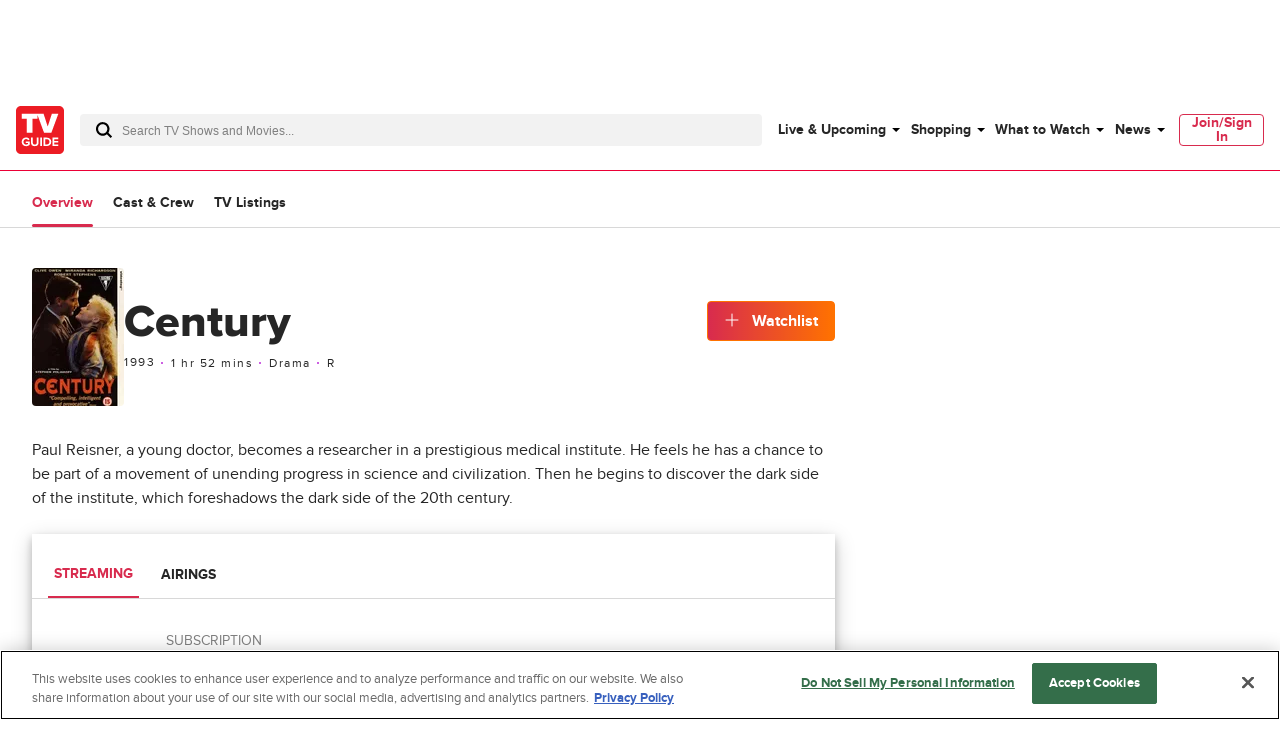

--- FILE ---
content_type: text/plain; charset=utf-8
request_url: https://firestore.googleapis.com/google.firestore.v1.Firestore/Listen/channel?database=projects%2Fplayer1-uds-prod%2Fdatabases%2F(default)&VER=8&RID=99291&CVER=22&X-HTTP-Session-Id=gsessionid&%24httpHeaders=X-Goog-Api-Client%3Agl-js%2F%20fire%2F8.0.2%0D%0AContent-Type%3Atext%2Fplain%0D%0A&zx=dvprjkhkxamy&t=1
body_size: -132
content:
51
[[0,["c","gRG57dvNjc9xXvvgoOezAg","",8,12,30000]]]


--- FILE ---
content_type: text/plain; charset=utf-8
request_url: https://firestore.googleapis.com/google.firestore.v1.Firestore/Listen/channel?database=projects%2Fplayer1-uds-prod%2Fdatabases%2F(default)&gsessionid=2DXMJlTmfmQeMz7WgSoNs9xBJMZMEdxZfFOM7cxy-AU&VER=8&RID=rpc&SID=gRG57dvNjc9xXvvgoOezAg&CI=1&AID=0&TYPE=xmlhttp&zx=524kg06y3c8l&t=1
body_size: -28
content:
710
[[1,[{
  "targetChange": {
    "targetChangeType": "ADD",
    "targetIds": [
      2
    ]
  }
}
]],[2,[{
  "documentDelete": {
    "document": "projects/player1-uds-prod/databases/(default)/documents/a_users/91743b1b-0379-4d19-bc79-ad3f98c609ee/site/tvg/edition/us/a_service_providers/service_provider",
    "readTime": "2026-01-20T05:13:33.542850Z",
    "removedTargetIds": [
      2
    ]
  }
}
]],[3,[{
  "targetChange": {
    "targetChangeType": "CURRENT",
    "targetIds": [
      2
    ],
    "resumeToken": "CgkIwoPx862ZkgM=",
    "readTime": "2026-01-20T05:13:33.542850Z"
  }
}
]],[4,[{
  "targetChange": {
    "resumeToken": "CgkIwoPx862ZkgM=",
    "readTime": "2026-01-20T05:13:33.542850Z"
  }
}
]]]